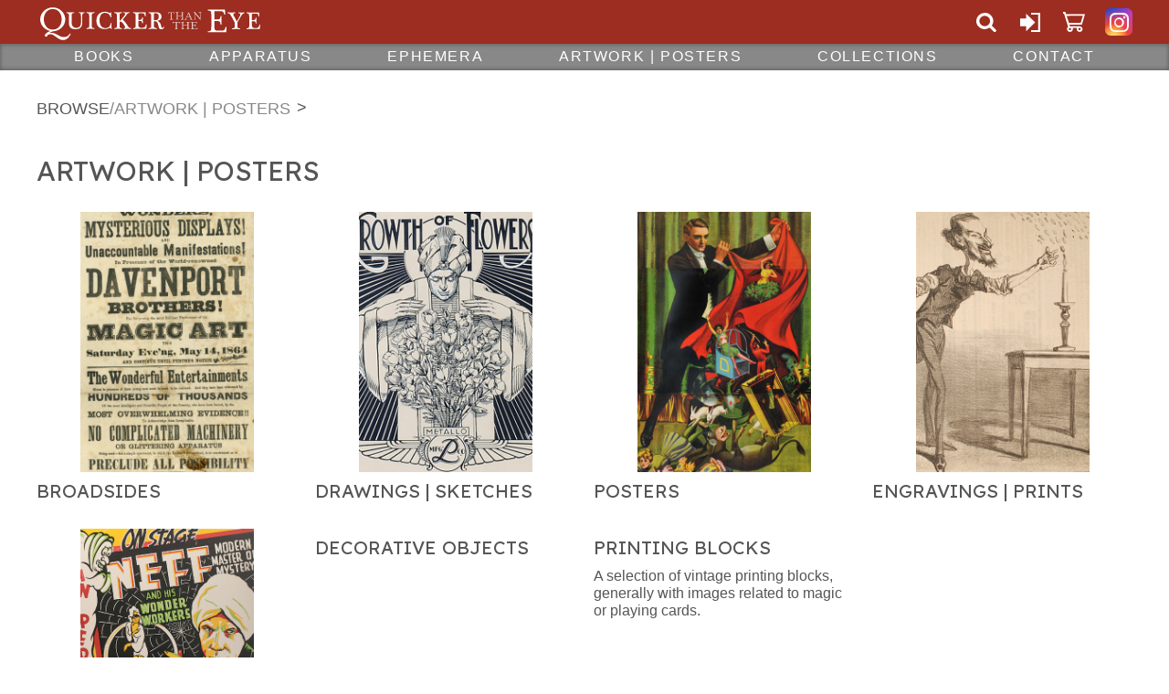

--- FILE ---
content_type: text/html; charset=UTF-8
request_url: https://quickerthantheeye.com/b/posters-artwork
body_size: 3646
content:
<!DOCTYPE html>
<html lang="en">
<head>
  <meta http-equiv="Content-Type" content="text/html; charset=utf-8" />
	<title>Artwork | Posters - Quicker than the Eye</title>
	<link href="/favicon.ico" type="image/x-icon" rel="icon"/><link href="/favicon.ico" type="image/x-icon" rel="shortcut icon"/><meta name="keywords" content="Potter &amp; Potter Auctions, Chicago auctions, antiques, collectibles, magic, gambling, prints, posters"/><meta name="description" content="Antique store specializing in magic collectibles, unusual ephemera, vintage posters, and rare books."/>  <meta name="viewport" content="width=device-width,initial-scale=1">
    <link rel="preconnect" href="https://fonts.gstatic.com" crossorigin>
  <link rel="preload" href="https://fonts.googleapis.com/css2?family=Lexend&display=swap" as="style">
  <link rel="preload" href="https://quickerthantheeye.com/css/images/quicker-than-the-eye-logo-compact.svg" as="image" media="(max-width:399px)">
  <link rel="preload" href="https://quickerthantheeye.com/css/images/quicker-than-the-eye-logo-vertical.svg" as="image" media="(max-width:799px)">
  <link rel="preload" href="https://quickerthantheeye.com/css/images/quicker-than-the-eye-logo-horizontal.svg" as="image" media="(min-width:800px)">
  <link rel="preload" href="https://quickerthantheeye.com/css/images/icon-sprite.svg" as="image">
  <link rel="stylesheet" href="https://quickerthantheeye.com/css/styles-2023-01-31.min.css">
  <link rel="stylesheet" href="https://fonts.googleapis.com/css2?family=Lexend&display=swap" media="print" onload="this.onload=null;this.removeAttribute('media');">

  <noscript>
    <link rel="stylesheet" href="https://fonts.googleapis.com/css2?family=Lexend&display=swap">
  </noscript>
  <script defer src="https://quickerthantheeye.com/js/scripts-2022-10-28.min.js"></script>
  <script defer src="https://ajax.googleapis.com/ajax/libs/jquery/3.5.1/jquery.min.js"></script>
  <script defer src="https://quickerthantheeye.com/js/colorbox.js"></script>
  <script defer src="https://www.google-analytics.com/analytics.js"></script>
<script defer src="https://app.icontact.com/icp/static/form/javascripts/validation-captcha.js"></script>
<script defer src="https://app.icontact.com/icp/static/form/javascripts/tracking.js"></script>
</head>
<body>

<header class="site">
  <div class="header-bar">
    <button class="main-menu-toggle" type="button">Menu</button>
    <a href="/" class="header-logo">Quicker Than The Eye</a>
    <div>
      <ul class="link-group">
        <li>
          <a href="#" class="header-search-toggle" title="Search">Search</a>
          <form action="/products/search" class="quick-search" id="ProductSearchForm" method="get" accept-charset="utf-8"><label for="quick-search-input">Search</label><input name="s" placeholder="search all content..." id="quick-search-input" type="search"/><button type="submit">Search</button></form>        </li>

        
        <li class="link-group-sign-in"><a href="/users/login" class="header-content-toggle" title="Sign In or Create Account">Sign In or Create Account</a></li>

        
        <li class="link-group-cart"><a href="/cart" title="Cart">Cart</a></li>

        
      </ul>

      <ul class="social-links">
        <li class="instagram"><a href="https://www.instagram.com/quickerthantheeye/" target="_blank" rel="noreferrer nofollow" title="Instagram">Quicker Than The Eye on Instagram</a></li>
      </ul>
    </div>
  </div>

  <div class="header-content"><div>
    <form action="/users/login" id="UserLoginForm" method="post" accept-charset="utf-8"><div style="display:none;"><input type="hidden" name="_method" value="POST"/><input type="hidden" name="data[_Token][key]" value="a47ba85c86a026897ca362d48ceb977052bc8b1d8768bd01477c7e243bc3c62cd99e6f6b160403322b7e507d1e9329d14d53aa0eab36c82e841ef17630bf2e9c" id="Token204083865" autocomplete="off"/></div><div class="input email required"><label for="UserEmail">Email</label><input name="data[User][email]" placeholder="email" maxlength="128" type="email" id="UserEmail" required="required"/></div><div class="input password required"><label for="UserPassword">Password</label><input name="data[User][password]" placeholder="password" type="password" id="UserPassword" required="required"/></div><button type="submit">Sign In</button><fieldset><input type="hidden" name="data[User][remember_me]" id="UserRememberMe_" value="0"/><input type="checkbox" name="data[User][remember_me]" value="1" id="UserRememberMe"/><label for="UserRememberMe">Remember Me</label></fieldset><div><a href="/users/signup">Sign Up</a></div><div>Forgot your password? <a href="/users/passreset">Reset It</a></div><div style="display:none;"><input type="hidden" name="data[_Token][fields]" value="7f48090e600d31e1cac76aa4ae46d6aeb4319e83%3A" id="TokenFields893092463" autocomplete="off"/><input type="hidden" name="data[_Token][unlocked]" value="" id="TokenUnlocked316647957" autocomplete="off"/><input type="hidden" name="data[_Token][debug]" value="%5B%22%5C%2Fusers%5C%2Flogin%22%2C%5B%22User.email%22%2C%22User.password%22%2C%22User.remember_me%22%5D%2C%5B%5D%5D" id="TokenDebug1600208202"/></div></form>  </div></div>
  

    <nav class="main-menu">
    <ul>
            
      <li class="vertical-submenu"><a href="/b/books">Books</a>        <ul>
          <li><a href="/all/books">All Books</a></li>
          <li><a href="/b/allied-arts">Allied Arts</a></li><li><a href="/b/reference-bibliography">Bibliography | Reference</a></li><li><a href="/b/history-biography">Biography | History</a></li><li><a href="/b/cards">Cards</a></li><li><a href="/b/catalogs">Catalogs</a></li><li><a href="/b/circus">Circus</a></li><li><a href="/b/close-up">Close-Up</a></li><li><a href="/b/coins-money">Coins | Money</a></li><li><a href="/b/foreign-language">Foreign Language</a></li><li><a href="/b/gambling">Gambling | Games</a></li><li><a href="/b/hypnotism">Hypnotism</a></li><li><a href="/b/stage-platform-magic">Illusion and Stage</a></li><li><a href="/b/mentalism">Mentalism</a></li><li><a href="/b/new">New</a></li><li><a href="/b/periodicals">Periodicals</a></li><li><a href="/b/spiritualism">Spiritualism</a></li><li><a href="/b/theory">Theory</a></li>        </ul>
      </li>
      
      <li class="vertical-submenu"><a href="/b/apparatus">Apparatus</a>        <ul>
          <li><a href="/all/apparatus">All Apparatus</a></li>
          <li><a href="/b/cards-70">Cards</a></li><li><a href="/b/close-up-73">Close-Up</a></li><li><a href="/b/coins-money-69">Coins | Money</a></li><li><a href="/b/gimmicks-novelties">Gimmicks | Novelties</a></li><li><a href="/b/magic-sets">Magic Sets</a></li><li><a href="/b/mentalism-apparatus">Mentalism</a></li><li><a href="/b/miscellaneous-apparatus">Miscellaneous</a></li><li><a href="/b/parlor-and-stage">Parlor and Stage</a></li><li><a href="/b/tables">Tables</a></li>        </ul>
      </li>
      
      <li class="vertical-submenu"><a href="/b/ephemera">Ephemera</a>        <ul>
          <li><a href="/all/ephemera">All Ephemera</a></li>
          <li><a href="/b/advertising">Advertising</a></li><li><a href="/b/business-cards">Business Cards</a></li><li><a href="/b/scrapbooks-clippings">Clippings | Scrapbooks</a></li><li><a href="/b/tokens-magicians-coins">Coins | Tokens</a></li><li><a href="/b/letters-correspondence">Correspondence | Letters</a></li><li><a href="/b/manuscripts">Manuscripts</a></li><li><a href="/b/photographs">Photographs</a></li><li><a href="/b/postcards">Postcards</a></li><li><a href="/b/programs-playbills">Programs</a></li><li><a href="/b/throw-out-cards">Throw-Out Cards</a></li><li><a href="/b/trade-and-cigarette-cards">Trade & Cigarette Cards</a></li>        </ul>
      </li>
      
      <li class="vertical-submenu"><a href="/b/posters-artwork">Artwork | Posters</a>        <ul>
          <li><a href="/all/posters-artwork">All Artwork | Posters</a></li>
          <li><a href="/b/broadsides">Broadsides</a></li><li><a href="/b/drawings-sketches">Drawings | Sketches</a></li><li><a href="/b/prints-engravings">Engravings | Prints</a></li><li><a href="/b/decorative-objects">Decorative Objects</a></li><li><a href="/b/posters">Posters</a></li><li><a href="/b/printing-blocks">Printing Blocks</a></li><li><a href="/b/window-cards">Window Cards</a></li>        </ul>
      </li>
      
      <li class="vertical-submenu"><a href="/b/collections">Collections</a>        <ul>
          <li><a href="/all/collections">All Collections</a></li>
          <li><a href="/b/circus-">Circus & Sideshow</a></li><li><a href="/b/dvd-other-media">DVD | Media</a></li><li><a href="/b/fine-and-antique-bindings">Fine & Antique Bindings</a></li><li><a href="/b/puppets">Marionettes | Puppets</a></li><li><a href="/b/qtte-originals">QTTE Originals</a></li><li><a href="/b/ysylt">YSYLT (You Snooze You Lose Tuesday)</a></li>        </ul>
      </li>
<li><a href="/contact">Contact</a></li>    </ul>
  </nav>
</header>


<div class="wrapper">
    <ol class="breadcrumb">
  <li><a href="/b/">Browse</a></li><li><a>Artwork | Posters</a></li>  </ol>
  <main>
	    <h1>Artwork | Posters</h1>
  
  <ul class="category-listing"><li><a href="/b/broadsides"><span><img src="/img/categories/br.jpg" alt="Broadsides"/></span><h2>Broadsides</h2></a></li><li><a href="/b/drawings-sketches"><span><img src="/img/categories/ds.jpg" alt="Drawings | Sketches"/></span><h2>Drawings | Sketches</h2></a></li><li><a href="/b/posters"><span><img src="/img/categories/li.jpg" alt="Posters"/></span><h2>Posters</h2></a></li><li><a href="/b/prints-engravings"><span><img src="/img/categories/pr.jpg" alt="Engravings | Prints"/></span><h2>Engravings | Prints</h2></a></li><li><a href="/b/window-cards"><span><img src="/img/categories/wc.jpg" alt="Window Cards"/></span><h2>Window Cards</h2></a></li><li><a href="/b/decorative-objects"><h2>Decorative Objects</h2></a></li><li><a href="/b/printing-blocks"><h2>Printing Blocks</h2><p style="word-wrap: break-word;">A selection of vintage printing blocks, generally with images related to magic or playing cards.</p>
</a></li></ul>

  <h3 style="margin-bottom: 1em">There are currently no products in this category</h3>    <aside class="browse">
      <h1>Browse</h1>
      
      <ul>
        <li>
          <a href="/all/books">
            <h2>Books</h2>
            <span><img src="/img/browse-books.jpg" width="400" height="240" alt="Books" loading="lazy"></span>
          </a>

        <li>
          <a href="/all/posters-artwork">
            <h2>Posters</h2>
            <span><img src="/img/browse-posters.jpg" width="400" height="240" alt="Posters" loading="lazy"></span>
          </a>
        <li>
          <a href="/all/apparatus">
            <h2>Apparatus</h2>
            <span><img src="/img/browse-apparatus.jpg" width="400" height="240" alt="Apparatus" loading="lazy"></span>
          </a>
        <li>
          <a href="/all/ephemera">
            <h2>Ephemera</h2>
            <span><img src="/img/browse-ephemera.jpg" width="400" height="240" alt="Ephemera" loading="lazy"></span>
          </a>          
        </li>
      </ul>
    </aside>
  </main>
  </div>
<footer class="site">
  <a href="/contact">Don't see what you are looking for on our website? <span>Just ask!</span></a>
  <div class="footer-sections"></div> <form id="ic_signupform" class="email-form" captcha-key="6LeCZCcUAAAAALhxcQ5fN80W6Wa2K3GqRQK6WRjA" captcha-theme="light" new-captcha="true" method="POST" action="https://app.icontact.com/icp/core/mycontacts/signup/designer/form/?id=344&cid=566236&lid=18533">
    <div class="elcontainer normal inline-label-left left-aligned inline-button">

        <div class="sortables">
          <div class="formEl fieldtype-input required" data-validation-type="1" data-label="Sign Up">
            <label>Join the mailing list</label>
            <input placeholder="join the mailing list..." name="data[email]" type="text">
          </div>

        <div class="submit-container">
          <button class="btn btn-submit" type="submit" title="Join">Join</button>
        </div>

        <input name="data[listGroups][]" value="106336" type="hidden">
      </div>

      <div class="hidden-container"></div>
    </div>
  </form>
  <img src="//app.icontact.com/icp/core/signup/tracking.gif?id=null&cid=566236&lid=18533" alt="">
    <ul class="footer-links">
    <li><a href="http://www.potterauctions.com">Auctions</a></li>
    <li><a href="/i/about-us">About Us</a></li>
    <li><a href="/i/terms-conditions">Terms &amp; Conditions</a></li>
    <li><a href="/i/shipping-returns">Shipping &amp; Returns</a></li>
  </ul>
  </footer>
</body>
</html>


--- FILE ---
content_type: image/svg+xml
request_url: https://quickerthantheeye.com/css/images/quicker-than-the-eye-logo-horizontal.svg
body_size: 5618
content:
<svg xmlns="http://www.w3.org/2000/svg" version="1.1" x="0" y="0" width="1004" height="150" viewBox="-0.1 -0.5 1004 150" enable-background="new -0.15 -0.54 1004 150" xml:space="preserve"><path fill="#ffffff" d="M1003.3 83.6c-0.2 2-0.5 4-0.7 6.1 -0.2 2.3-0.3 4.5-0.2 6.8 0 1.6-1.1 2.1-2.6 2.1 -0.5 0-1.1 0-1.6 0 -14.3 0-28.6-0.3-42.9 0 -2.3 0.1-4.5 0.2-6.8 0.3 -1.8 0.1-3.9 0.6-5.6 0.3 -1.6-0.2-2.1-2.6-0.7-3.5 0.7-0.4 1.7-0.4 2.6-0.5 0.9-0.1 1.8-0.3 2.7-0.6 3.7-1.1 5.6-3.9 5.9-7.6 0.1-1 0.1-1.9 0.1-2.9 0-7.3 0-14.7 0-22 0-6.6 0-13.3 0-19.9 0-2.5 0-5.1-0.5-7.6 -0.3-1.9-0.9-3.8-2.2-5.3 -1.2-1.5-2.9-2-4.7-2.4 -1.5-0.3-4.6 0.1-5-1.9 -0.4-2.5 1.8-2.2 3.4-2.2 3.9 0.1 7.9 0.4 11.8 0.4 -0.8 0-1.2 0-1.2 0 0 0 0.4 0 1.2 0 13 0 25.9 0 38.9 0 0.5 0 1 0 1.5 0 0.7 0 1.9 0 2.3 0.7 0.3 0.7 0 1.5 0 2.2 -0.1 1.1-0.1 2.3-0.1 3.4 0 3.3 0 6.5 0.2 9.8 0.1 1 0.4 1.9-0.8 2.3 -0.7 0.3-1.7 0.3-2.4-0.1 -0.6-0.4-0.6-1.6-0.7-2.3 -0.2-0.9-0.4-1.8-0.6-2.7 -0.8-3.2-1.8-6.6-5.3-7.6 -2.6-0.8-5.6-0.7-8.3-0.7 -1.9 0-3.8 0-5.8 0 -2.4 0-6.5-0.6-8.3 1.4 -1.4 1.7-1.2 4.6-1.2 6.6 0 1.5 0 2.9 0 4.4 0 4.2 0 8.5 0 12.7 0 1.1-0.2 2.4 0.1 3.5 0.5 1.8 3.7 1.1 5.1 1 1.6-0.1 3.1-0.2 4.6-0.4 1.7-0.3 3.5-0.7 4.8-1.9 1.3-1.2 1.7-2.7 2-4.4 0.3-1.6-0.1-4.4 2-4.7 2.4-0.4 2.3 1.6 2.2 3.2 -0.2 3.9-0.7 7.7-0.6 11.6 0.1 3.8 0.6 7.5 0.7 11.3 0 1.1-0.6 1.7-1.8 1.6 -0.7 0-1.5-0.3-1.8-1 -0.3-0.8-0.3-1.9-0.4-2.8 -0.1-0.8-0.3-1.6-0.4-2.4 -0.8-3.6-3.9-4.6-7.2-5 -1.8-0.2-3.6-0.3-5.4-0.3 -1.7 0-3.8-0.3-3.8 2 -0.1 1.2 0 2.3 0 3.5 0 3.7 0 7.4 0 11.1 0 3.2 0.2 6.8 1.6 9.7 1.9 3.7 5.6 4.8 9.4 5.1 6.9 0.7 17.4 0.8 21-6.6 0.8-1.7 1.3-3.5 1.6-5.4 0.1-0.7 0.1-1.9 0.6-2.5 0.5-0.6 1.7-0.6 2.4-0.5C1004.7 78.9 1003.5 81.9 1003.3 83.6zM927.3 22.8c-2.2 0.1-4.4 0.5-6.6 0.6 -4.2 0.2-8.2-0.5-12.4-0.6 -1.8 0-4.2-0.4-3.9 2.2 0.3 2 2.8 1.7 4.3 1.9 9.1 1.1 1.6 13.6-0.6 17.9 -1.9 3.7-3.9 7.4-6 11 -1.1 1.8-2.1 3.6-3.3 5.4 -0.6 1-1.7 3.4-2.8 1.4 -3.2-6.2-6.5-12.4-9.7-18.6 -1.2-2.3-2.4-4.6-3.6-6.9 -1.1-2-3.1-5.5-1.7-7.9 0.7-1.2 2.1-1.7 3.3-2 0.8-0.2 1.7-0.4 2.5-0.5 0.9-0.1 2 0 2.6-0.9 0.5-0.7 0.5-1.7 0.1-2.5 -0.4-0.7-1.4-0.6-2.2-0.6 -2.3 0-4.7 0.1-7 0.3 -4.5 0.4-9 0.5-13.5 0.2 -2-0.1-4-0.3-5.9-0.4 -1 0-2-0.1-3-0.1 -0.9 0-2.4-0.4-3 0.6 -0.4 0.8-0.4 1.7 0 2.5 0.5 0.8 1.6 0.8 2.4 0.9 1.8 0.3 3.8 0.4 5.4 1.3 1.3 0.8 2.3 2.2 3.2 3.4 1.3 1.8 2.5 3.6 3.7 5.5 2.3 3.6 4.4 7.2 6.5 10.9 1.5 2.7 2.9 5.5 4.3 8.2 1.9 3.8 3.9 7.5 5.8 11.3 0.3 0.5 1.1 1.6 1.1 2.2 0 1.2 0 2.5 0 3.7 0 3.6 0 7.3 0 10.9 0 2.7 0.2 6.6-1.7 8.8 -1.1 1.2-2.6 1.7-4.2 2 -0.8 0.2-1.6 0.3-2.4 0.4 -0.9 0.1-2.3 0-3.1 0.5 -1.1 0.8-1.1 3.6 0.6 3.6 2.1 0 4.1-0.1 6.2-0.3 4.4-0.4 8.7-0.8 13.1-0.7 4.4 0.1 8.7 0.9 13 1 0.8 0 1.9 0.2 2.5-0.3 0.7-0.6 0.8-1.6 0.4-2.3 -0.7-1.7-3.4-1.4-5-1.6 -3.6-0.6-6.2-1.9-6.9-5.8 -0.3-2-0.3-4.1-0.3-6.2 0-4.1 0-8.1 0-12.2 0-0.9 0-1.8 0-2.6 3.3-5.7 6.7-11.4 10-17.1 1.8-3.1 3.6-6.2 5.4-9.3 2.5-4.2 4.8-8.7 8.5-12 1.3-1.2 2.9-2.2 4.6-2.8 0.8-0.3 1.6-0.4 2.5-0.5 1 0 1.4-1.6 1.3-2.3C931.4 22 928.7 22.7 927.3 22.8zM845.4 89.8c-1.2 4.7-2.1 10.8-6.4 13.7 -4 2.7-10.1 2.4-14.7 2.4 -4 0-8 0-12 0 -4.7 0-11.5 0.7-14.8-3.3 -1.7-2.1-2.1-5-2.4-7.7 -0.3-2.8-0.3-5.6-0.3-8.4 0-2.3 0-4.5 0-6.8 0-5.9 0-11.7 0-17.6 5 0 10.1-0.1 15.2 0.2 3.6 0.3 8 0.7 10.3 3.9 1.1 1.7 1.5 3.7 1.8 5.6 0.1 0.9 0.1 6.6 0.7 6.6 0.6 0 4 0.4 4-0.4 0-12.9 0-25.8 0-38.8 0-0.3 0-0.6-0.4-0.6 -1.1 0-2.2 0-3.4 0 -1 0-0.6 1.7-0.6 2.4 0 1.3-0.1 2.6-0.3 3.9 -0.2 2.2-0.7 4.4-2 6.2 -1.4 1.9-3.8 2.7-6.1 3.1 -6.2 1.1-12.8 0.7-19.1 0.7V17c7 0 14 0 21 0 3.9 0 7.8-0.1 11.6 0.5 2.3 0.3 4.9 0.8 6.7 2.5 2.4 2.2 3.7 5.5 4.6 8.6 0.2 0.7 0.8 4.7 1.5 4.7 1.2 0 2.3 0 3.5 0 0.7 0 0.5-0.8 0.4-1.2 -0.2-2.5-0.3-5-0.5-7.5 -0.2-3.2-0.4-6.4-0.6-9.6 0-0.5 0.1-4.9-0.7-4.9 -12.2 0-24.4 0-36.6 0 -13.6 0-27.1 0-40.7 0 -0.3 0-0.7 0-0.7 0.4 0 0.8 0 1.5 0 2.3 0 0.4 0 0.8 0 1.2 0 0.8 1.5 0.5 2 0.5 3.3 0.1 7.2 0.1 10.1 2.1 2.7 1.9 3.4 5.3 3.7 8.4 0.3 3 0.4 6 0.4 8.9 0 5.3 0 10.5 0 15.8 0 9 0 17.9 0 26.8 0 5.6 0.1 11.1-0.1 16.7 -0.1 4-0.1 9.2-2.9 12.4 -1.5 1.7-3.7 2.4-5.9 2.7 -1.1 0.2-2.2 0.3-3.3 0.3 -0.6 0-4-0.2-4 0.5 0 0.6-0.4 4 0.4 4 11.7 0 23.4 0 35.2 0 15.2 0 30.5 0 45.7 0 0.4 0 2.9 0.3 3-0.4 0.2-3.8 0.5-7.5 0.7-11.3 0.2-2.6 0.3-5.3 0.5-7.9 0.1-0.8 0.1-1.7 0.2-2.5 0-0.3 0.2-1 0-1.2C849.2 89.2 845.5 89.2 845.4 89.8zM564.1 92.8c-0.7 1.6-1.9 3.1-3.2 4.2 -3 2.4-7.2 3.2-10.9 2.6 -3.5-0.5-6.9-2.4-8.1-5.9 -1.4-4-2.3-8.1-3.3-12.2 -1.5-6.1-3.1-14.5-9.6-17.3 -2.4-1-7.9-2.2-9.8 0.3 -0.9 1.2-0.7 3-0.7 4.4 0 4 0 8.1 0 12.1 0 2.1 0 4.2 0.5 6.3 0.9 3.8 3.6 5.9 7.3 6.7 1 0.2 2.1 0.4 3.1 0.5 0.7 0.1 1.8-0.1 2.3 0.5 1 1 0.8 3.5-1 3.5 -4 0-8-0.3-12-0.6 -4.3-0.3-8.7-0.3-13.1 0 -2.3 0.2-4.7 0.5-7 0.6 -1.7 0.1-3.9 0.6-4-1.7 -0.2-2.4 2.6-2.1 4.3-2.4 1.6-0.3 3.3-0.6 4.6-1.5 2.6-1.9 2.8-5.6 2.8-8.6 0 0.1 0 0.2 0 0.2 0 0 0-0.1 0-0.2 0-0.3 0-0.5 0-0.8 0-2.2 0-4.3 0-6.5 0-8.7 0-17.4 0-26 0-2.9 0-5.8 0-8.7 0-4.6 0.5-11.3-3.5-14.5 -1.6-1.3-3.9-1.6-6-1.9 -0.7-0.1-1.8 0-2.3-0.5 -0.6-0.6-0.6-1.6-0.4-2.3 0.6-1.7 3.9-0.9 5.3-0.9 1.8 0.1 3.6 0.2 5.3 0.3 8.1 0.3 16.1-0.4 24.2-0.4 7.9 0 16.6 2.3 21.3 9.1 4.2 6.3 4.2 15.8-0.3 21.9 -2.4 3.2-5.8 5.2-9.6 6.5 -0.8 0.3-5.2 0.9-4.7 2.1 0.3 0.7 1.5 1.1 2.1 1.4 0.9 0.5 1.7 1 2.5 1.5 3.2 2.1 5.9 5 7.8 8.4 2.2 3.9 2.9 8.1 3.8 12.4 0.6 2.9 1.4 8.6 5.6 8.1 1.7-0.2 3-1.7 3.7-3.2 0.6-1.3 1-3.4 3.1-2.4C566 88.5 564.8 91.2 564.1 92.8zM534.8 56.6c3.3-1.8 4.7-5.2 5.2-8.8 1-6.4 1.2-16.6-5.9-19.8 -3.3-1.5-7.6-1.7-11.2-1.2 -1.2 0.1-2.6 0.4-3.4 1.4 -0.9 1.1-1 2.8-1 4.2 0-0.7 0-1 0-1 0 0 0 0.3 0 1 0 6.3 0 12.6 0 18.8 0 1.1 0 2.2 0 3.2 0 1 0.1 2.4 0.9 3.1 1 0.9 2.9 0.8 4.1 0.9C527.2 58.5 531.5 58.4 534.8 56.6zM484.2 77.8c-0.7-0.1-1.9 0-2.4 0.5 -0.5 0.6-0.4 1.8-0.6 2.5 -0.3 1.9-0.8 3.7-1.6 5.4 -3.6 7.4-14.1 7.3-21 6.6 -3.8-0.4-7.5-1.5-9.4-5.1 -1.5-2.9-1.6-6.5-1.6-9.7 0-3.7 0-7.4 0-11.1 0-1.2-0.1-2.3 0-3.5 0-2.3 2-2 3.8-2 1.8 0 3.6 0.1 5.4 0.3 3.3 0.4 6.4 1.4 7.3 5 0.2 0.8 0.3 1.6 0.5 2.4 0.1 0.9 0.1 2 0.4 2.8 0.3 0.7 1.2 0.9 1.8 1 1.2 0.1 1.8-0.4 1.8-1.6 0-3.8-0.6-7.5-0.7-11.3 -0.1-3.9 0.5-7.7 0.6-11.6 0.1-1.7 0.2-3.6-2.2-3.2 -2 0.4-1.7 3.2-2 4.7 -0.3 1.6-0.8 3.2-2 4.4 -1.3 1.2-3.1 1.6-4.8 1.9 -1.5 0.2-3.1 0.3-4.6 0.4 -1.3 0.1-4.6 0.7-5.1-1 -0.3-1-0.1-2.4-0.1-3.5 0-4.2 0-8.5 0-12.7 0-1.5 0-2.9 0-4.4 0-2-0.2-4.9 1.2-6.6 1.7-2.1 5.9-1.4 8.3-1.4 1.9 0 3.9 0 5.8 0 2.7 0 5.7 0 8.3 0.7 3.5 1 4.6 4.4 5.3 7.6 0.2 0.9 0.4 1.8 0.6 2.8 0.1 0.7 0.1 1.9 0.8 2.3 0.7 0.5 1.7 0.4 2.4 0.1 1.1-0.4 0.8-1.3 0.8-2.3 -0.2-3.2-0.2-6.5-0.2-9.7 0-1.1 0-2.3 0.1-3.4 0.1-0.7 0.4-1.5 0-2.2 -0.3-0.7-1.6-0.7-2.3-0.7 -0.5 0-1 0-1.5 0 -12.9 0-25.9 0-38.9 0 -0.8 0-1.2 0-1.2 0 0 0 0.4 0 1.2 0 -3.9 0-7.9-0.4-11.8-0.4 -1.7 0-3.9-0.2-3.4 2.2 0.4 2 3.4 1.6 5 1.9 1.8 0.4 3.5 0.9 4.7 2.4 1.2 1.5 1.8 3.4 2.2 5.4 0.5 2.5 0.5 5.1 0.5 7.6 0 6.7 0 13.3 0 20 0 7.3 0 14.7 0 22 0 1 0 1.9-0.1 2.9 -0.3 3.7-2.3 6.5-5.9 7.6 -0.9 0.3-1.8 0.5-2.7 0.6 -0.8 0.1-1.8 0.1-2.6 0.5 -1.4 0.9-0.9 3.2 0.7 3.5 1.8 0.3 3.9-0.2 5.7-0.3 2.3-0.1 4.5-0.2 6.8-0.3 14.3-0.3 28.6 0 42.9 0 0.5 0 1.1 0 1.6 0 1.5 0 2.6-0.5 2.6-2.1 0-2.3 0-4.5 0.2-6.8 0.2-2 0.4-4 0.7-6.1C485.5 81.1 486.7 78 484.2 77.8zM410.9 94.4c-1.7-0.4-3.4-1-4.9-2 -3.2-2.2-5.1-5.7-7.1-8.9 -4.7-7.5-9.8-14.7-15.8-21.2 -1.3-1.5-2.7-2.9-4.2-4.3 -0.7-0.6-1.4-1.2-1.9-2 -0.6-0.9 0-1.6 0.7-2.3 3-3.1 5.7-6.4 8.4-9.8 2.7-3.3 5.3-6.8 7.9-10.3 2.3-3.1 4.7-6.4 8.6-7.5 1.2-0.3 4-0.1 4.6-1.3 0.4-0.8 0.4-1.7 0-2.5 -0.5-0.9-2-0.6-2.9-0.5 -4 0.2-7.8 0.9-11.7 0.7 -1.9-0.1-3.7-0.4-5.6-0.5 -0.9-0.1-1.9-0.1-2.8-0.2 -0.9 0-2.3-0.3-3.1 0.1 -1.5 0.8-0.7 3.4 0.8 3.6 1.7 0.2 3.9 0.3 5.3 1.3 2.9 2.1-0.5 6.7-1.9 8.7 -2.1 3.3-4.5 6.4-7 9.5 -2.5 3.1-5.1 6.1-7.8 9 -1 1.1-6.8 8.5-8.3 6.1 -0.5-0.8-0.2-2.3-0.2-3.2 0-2 0-4 0-5.9 0-3.8 0-7.6 0-11.4 0-2.3 0-4.6 0.2-6.9 0.4-3.9 2.6-6.1 6.4-6.8 1.6-0.3 4.2 0.2 4.5-1.9 0.5-2.6-2-2.3-3.8-2.2 -4.1 0.1-8.2 0.7-12.3 0.8 -4.3 0.1-8.5-0.4-12.8-0.6 -1.6-0.1-3.8-0.5-5.4-0.1 -1.5 0.4-1.3 3.7 0.3 3.7 3.4 0.2 7.4 0.9 9.2 4.2 1.5 2.7 1.5 6.3 1.5 9.4 0 1.9 0 3.9 0 5.8 0 12.8 0 25.5 0 38.2 0 3.1 0.2 7.5-2.5 9.5 -1.3 1-2.9 1.3-4.5 1.6 -1.4 0.2-4.3-0.1-4.9 1.5 -0.3 0.7-0.2 1.8 0.4 2.3 0.5 0.5 1.5 0.3 2.2 0.3 2.1 0 4.3-0.2 6.4-0.4 4.2-0.4 8.5-0.7 12.7-0.4 2 0.2 4 0.4 6 0.6 1.9 0.1 4.2 0.6 6 0.2 1.7-0.3 1.5-3 0.1-3.6 -1.7-0.6-3.8-0.4-5.7-1 -3.6-1.1-3.6-5.1-3.7-8.2 0-1.6 0-3.2 0-4.9 0-3.8 0-7.7 0-11.5 0-2.9 1.5-4.8 4.5-4.6 4.1 0.2 6.8 3.7 9.3 6.5 2.9 3.1 5.4 6.6 7.4 10.3 0.9 1.7 1.8 3.4 2.7 5.1 0.8 1.6 1.9 3.3 1.6 5.2 -0.3 1.8-1.8 2.5-3.4 2.8 -0.8 0.2-2 0.1-2.7 0.4 -0.9 0.5-1 1.8-0.6 2.6 0.7 1.5 3.1 0.9 4.5 0.9 2.1-0.1 4.3-0.3 6.4-0.5 4.3-0.4 8.5-0.2 12.7 0.1 1.9 0.2 3.9 0.3 5.8 0.4 1.7 0.1 4.4 0.7 4.4-1.7C414.6 94.4 412.5 94.7 410.9 94.4zM324.8 80.1c0-2 0.1-3.9 0.3-5.9 0.1-0.7 0.6-2 0.1-2.6 -0.6-0.8-1.9-1.2-2.8-0.9 -0.8 0.3-0.8 1.3-0.9 2 -0.2 1-0.4 2-0.6 3 -0.5 2-1.2 4-2 5.9 -1.5 3.4-3.9 6.8-6.9 9 -3.1 2.3-7 3.1-10.7 3.4 -4 0.4-8.1 0.5-12-0.7 -3.5-1-6.6-3.1-9.1-5.6 -5.8-5.9-8.3-14.2-9.2-22.3 -1.6-14.6 1.6-36.5 19-40.1 7.1-1.4 15.3-0.3 21.2 4 2.6 1.9 4.7 4.4 6.3 7.2 0.9 1.5 1.6 3.1 2.2 4.7 0.6 1.6 0.6 4 2.7 4.1 0.7 0 2.2-0.1 2.2-1.1 -0.2-1.2-0.3-2.4-0.5-3.6 -0.3-2.5-0.7-5.1-0.8-7.7 -0.1-2.3 0-4.6 0.3-6.9 0.1-0.6 0.8-2.3 0.4-2.8 -0.6-0.7-2.2-0.6-2.9-0.1 -0.6 0.4-0.6 1.5-1.2 2.1 -0.6 0.5-1.4 0.6-2.2 0.5 -2.4-0.5-4.7-2.1-6.9-3 -4.6-1.9-9.3-3-14.3-3 -8 0-16.2 1.8-23.1 6 -6.5 4-11.2 10.1-14 17.2 -3 7.4-3.5 15.8-2.7 23.6 0.7 6.7 2.6 13.4 6.5 18.9 8.2 11.5 23.2 14 36.5 13.2 4.1-0.2 8.1-1.1 11.9-2.8 3.2-1.4 7.6-4.8 10.1-0.5 0.8 1.4 0.8 3.6 3 3 2-0.5 1-4.1 0.9-5.6C325.1 88.7 324.8 84.4 324.8 80.1zM246.9 94.8c-0.7-0.5-1.8-0.4-2.6-0.5 -1-0.1-1.9-0.3-2.9-0.5 -1.5-0.3-3.2-0.8-4.2-2 -1.1-1.3-1.5-3-1.6-4.6 -0.2-1.5-0.2-3.1-0.2-4.7 0-14.2 0-28.3 0-42.5 0-4-0.6-10 3.2-12.6 1.3-0.9 3-1.3 4.6-1.6 1.9-0.3 4.5 0.1 4.2-2.7 -0.2-2-2.8-1.4-4.2-1.3 -2.1 0.1-4.2 0.2-6.4 0.3 -4.2 0.2-8.3 0.4-12.4 0.2 -2.1-0.1-4.2-0.3-6.3-0.4 -1.8-0.1-4.1-0.5-5.9-0.1 -1.4 0.3-1.4 3.3 0 3.6 1.8 0.5 3.7 0.3 5.6 1 3.7 1.3 4.9 4.6 5.3 8.2 0.6 6.2 0.2 12.6 0.2 18.8 0 8.4 0 16.8 0 25.2 0 1.5 0 2.9 0 4.3 0 3.1 0.3 7.5-2.5 9.5 -1.3 0.9-2.9 1.3-4.5 1.5 -1.5 0.3-4.3-0.1-4.9 1.6 -0.3 0.7-0.2 1.8 0.4 2.4 0.5 0.5 1.5 0.3 2.2 0.3 2.1 0 4.3-0.2 6.4-0.4 4.4-0.4 8.8-0.6 13.1-0.4 4.3 0.2 8.6 0.8 13 0.8C248 98.4 248.2 95.7 246.9 94.8zM201 21.9c-1-0.2-2.4 0-3.5 0.1 -1 0.1-1.9 0.1-2.9 0.3 -2.1 0.3-4.2 0.5-6.3 0.5 -2.3 0-4.5-0.2-6.7-0.5 -1.1-0.1-2.1-0.2-3.2-0.3 -0.7 0-1.9-0.3-2.6 0.1 -0.7 0.5-0.6 1.9-0.4 2.5 0.3 1.1 1 1 2 1.1 1.5 0.2 3.3 0 4.7 0.7 3 1.5 3.3 6.6 3.5 9.5 0.4 4.6 0.3 9.2 0.3 13.7 0 7.3 0.4 14.7-0.1 22 -0.4 6.3-2.1 13-7.2 17.1 -5.4 4.4-13.7 5.5-20.3 3.9 -7.9-1.9-12.9-8.7-14.4-16.3 -0.7-3.5-0.6-7-0.6-10.5 0-8.1 0-16.3 0-24.4 0-3.9-0.6-8.5 1.4-12 1.8-3.2 6-3.6 9.3-3.8 1.6 0 1.9-3.7 0.1-3.7 -2 0-3.9 0.1-5.9 0.2 -4.1 0.3-8.2 0.6-12.4 0.6 -4.3-0.1-8.5-0.6-12.7-0.7 -1.6-0.1-4-0.6-4 1.8 0 2.3 2.2 1.9 3.8 2.2 3.6 0.6 6.5 2.2 7.5 5.9 1 3.4 0.7 7.1 0.7 10.7 0 4.1 0 8.2 0 12.3 0 4.1 0 8.3 0 12.4 0 3.6 0 7.3 0.5 10.9 1 7.3 4.3 14 11 17.5 6.9 3.7 15.6 4.1 23.2 3.6 7.3-0.5 14.9-2.9 19.7-8.8 5-6.1 6.2-14.5 6.2-22.2 0-4.4 0-8.8 0-13.1 0-6.5-0.4-13.1 0.3-19.6 0.3-2.8 1.1-7.8 4.1-9.1 1.6-0.7 3.5-0.2 5.2-0.7C202.4 25.2 202.4 22.3 201 21.9zM138.6 119.9c1.2 0.6-4.4 10.1-5 11.1 -2.2 3.4-4.8 6.7-7.9 9.4 -6 5.4-13.7 8.3-21.7 8.5 -8 0.2-14.9-3-21.5-7.2 -7-4.3-13.4-9.5-20.3-13.9 -2.8-1.8-5.6-3.5-8.7-4.6 -3.6-1.2-7.5-1.3-11.2-0.6 -3.1 0.5-5.6 1.9-7.8 4.1 -2.2 2.2-3.9 6.5-7.4 6.9 -2.7 0-5.3-1-6-3.8 -0.9-3.5 1.3-6.5 3.5-9 5.7-6.2 13.7-10.4 21.6-13 -15.9-3.1-30.4-12.6-38.8-26.6C-1.3 66.6-2.5 48.5 4.6 33c6.7-14.6 19.6-25.6 34.8-30.3 16-5 34-2.9 48.3 5.8 13.7 8.3 23.7 22.5 26 38.4 2.4 16.5-3.3 33.1-15.1 44.8 -7.4 7.3-16.8 12.4-26.8 15.1 -5.2 1.4-10.6 1.5-15.7 3 -5.3 1.5-10.4 3.8-14.6 7.4 8.1-1.5 16.9-1.4 24.7 1.5 7.6 2.8 14.4 7.3 21.5 11.1 3.1 1.6 6.3 3.3 9.7 4.2 4 1.2 8.2 1.3 12.3 1.1 7-0.4 13.9-2.3 19.1-7.2 1.4-1.3 2.6-2.7 3.6-4.2 0.4-0.6 2.9-5.2 3.4-4.9L138.6 119.9zM62.1 100.9c7.8-0.8 15-3.9 20.9-9.1 12.4-11 16.6-29.7 14.3-45.7C95 30.5 86.4 15 70.8 9.6 55.9 4.4 38.1 8.2 27.8 20.4c-9.5 11.3-12.8 27.5-10.8 42 2 14.1 9 27.8 21.9 34.7C45.9 100.8 54.2 101.7 62.1 100.9z"/><path fill="#ffffff" fill-opacity="0.75" d="M716.3 92.4h1.4l-0.5 7.4H685.4v-1.2c2.7 0 5.5-0.2 6-3.4 0.2-1.3 0.2-2.5 0.2-3.8 0-2.8 0-5.6 0-8.4s0-5.6 0-8.4c0-1.3 0-2.5-0.2-3.8 -0.5-3.2-3.3-3.3-6-3.3v-1.2h29.5l0.6 7.4h-1.4c-0.6-2-1.2-4.3-3.5-4.9 -1.7-0.5-3.5-0.4-5.3-0.4 -2.9 0-5.8 0-8.6 0V81c1.8 0 3.7 0 5.5 0 1.4-0.1 3.1-0.1 4.2-1.1 1.1-1 1.1-2.8 1.1-4.2h1.4v12.8c-0.4 0-0.9 0-1.3 0 0 0-0.2-2.3-0.3-2.6 -0.4-1.8-1.8-2.4-3.6-2.6 -2.3-0.3-4.6-0.2-6.9-0.2 0 2.4 0 4.7 0 7.1 0 1.4 0 2.8 0.2 4.2 0.4 2.6 2.2 3.2 4.5 3.3 2.3 0.1 4.7 0.1 7 0 1.8 0 4.3 0.1 5.7-1.1C715.5 95.6 715.8 93.9 716.3 92.4zM665.1 67.4c2 0 4.9-0.1 5.7 2.1 0.6 1.5 0.5 3.2 0.5 4.8 0 2.2 0 4.4 0 6.6h-18.9c0-2.3 0-4.7 0-7 0-1.8-0.2-4.8 1.7-5.8 1-0.6 2.3-0.6 3.5-0.7 1.2 0 1-0.1 1-1.2h-17.5v1.2c2.7 0 5.5 0.1 6 3.3 0.2 1.3 0.2 2.6 0.2 3.9 0 3.1 0 6.1 0 9.2 0 2.7 0 5.4 0 8.1 0 1.7 0.2 4.2-1.1 5.6 -0.9 1-2.4 1.1-3.6 1.1 -0.4 0-1.5-0.2-1.5 0.3 0 0.3 0 0.6 0 0.9h17.5v-1.2c-2.7 0-5.5-0.2-6-3.4 -0.2-1.4-0.2-2.9-0.2-4.3 0-2.6 0-5.3 0-7.9h18.9c0 2.8 0 5.6 0 8.4 0 1.8 0.3 4.2-0.9 5.8 -0.8 1.1-2.2 1.3-3.4 1.4 -0.2 0-1.9 0-1.9 0.1 0 0.4 0 0.7 0 1.1h17.5v-1.2c-2.7 0-5.5-0.1-6-3.4 -0.2-1.3-0.2-2.6-0.2-3.9 0-3 0-6.1 0-9.2 0-2.7 0-5.4 0-8 0-1.7-0.2-4.2 1.1-5.5 0.9-0.9 2.4-1 3.7-1.1 0.4 0 1.5 0.2 1.5-0.3 0-0.3 0-0.6 0-0.9h-17.5V67.4zM604.4 66.2l-0.6 7.6h1.4c0.4-1.4 0.8-2.8 1.7-3.9 1.1-1.3 3.1-1.4 4.7-1.4 2.3-0.1 4.6 0 6.8 0 0 5.4 0 10.9 0 16.3 0 2.4 0 4.7 0 7.1 0 1.7 0.2 3.9-0.9 5.3 -0.8 1.1-2.2 1.3-3.4 1.4 -0.2 0-1.9 0-1.9 0.1 0 0.4 0 0.7 0 1.1h17.5v-1.2c-2.5 0-5.4-0.1-6-3.1 -0.2-1.3-0.2-2.6-0.2-3.9 0-2.5 0-5.1 0-7.6 0-5.2 0-10.4 0-15.5 2.1 0 4.2 0 6.4 0 1.6 0 3.7 0 4.9 1.2 1.1 1.1 1.5 2.7 1.9 4.1h1.4l-0.6-7.5H604.4zM723.1 23c2.1 0 4.5 0.1 5.1 2.6 0.3 1.3 0.3 2.8 0.3 4.1 0 1.9 0 3.8 0 5.7 0 4.3 0 8.7 0 13l-21.7-26.6h-8V23c2.8 0 4.9 0.5 5.3 3.6 0.1 1.2 0.1 2.5 0.1 3.7 0 3 0 6 0 9 0 2.7 0 5.3 0 8 0 1.7 0.2 3.8-0.7 5.3 -0.7 1.1-2 1.3-3.2 1.4 -0.4 0-1.4-0.2-1.4 0.3 0 0.3 0 0.6 0 0.9h12.9V54.2c-2.1 0-4.5-0.1-5.1-2.6 -0.3-1.3-0.3-2.8-0.3-4.2 0-2 0-4 0-6.1 0-4.4 0-8.8 0-13.1l23 28.1h1.3c0-5.9 0-11.9 0-17.8 0-2.8 0-5.7 0-8.5 0-1.6-0.1-3.3 0.4-4.9 0.5-1.4 1.8-1.9 3.2-2.1 0.2 0 1.9-0.1 1.9-0.1 0-0.4 0-0.7 0-1.1H723.1V23zM657.7 55.4c0-0.2-0.1-1 0-1.2 0.8 0 1.7 0 2.5-0.1 1.6-0.2 2.6-1.1 3.3-2.5 0.5-1 0.9-2 1.4-3 1.4-3.1 2.7-6.2 4-9.2 2.7-6.1 5.4-12.3 8-18.4h0.7c2.5 5.8 5.1 11.6 7.6 17.4 1.4 3.2 2.8 6.4 4.2 9.6 0.2 0.5 0.4 1.1 0.7 1.6 0.6 1.2 1 2.7 2 3.7 1.2 1.2 3.1 1.1 4.7 1.1v1.2h-15.6c0-1.1-0.2-1.1 1-1.2 0.9 0 1.9-0.1 2.8-0.5 1.8-0.8 1.1-2.6 0.5-4 -0.9-2-1.7-3.9-2.6-5.9h-13.7c-0.8 1.8-1.6 3.6-2.4 5.5 -0.5 1-1.2 2.3-0.8 3.5 0.7 1.6 3.4 1.5 4.8 1.5v1.2H657.7zM670.1 41.7h11.8l-5.9-13.5L670.1 41.7zM642.5 54.1c-0.2 0-1.8 0.1-1.8 0.2 0 0.4 0 0.7 0 1.1h15.3V54.2c-1.2 0-2.6 0-3.7-0.5 -1.2-0.6-1.5-1.9-1.6-3.1 -0.1-1.2-0.1-2.5-0.1-3.7 0-3 0-6 0-9 0-2.7 0-5.3 0-8 0-1.7-0.2-3.8 0.7-5.3 0.7-1.1 2.1-1.3 3.2-1.4 0.4 0 1.5 0.2 1.5-0.3 0-0.3 0-0.6 0-0.9h-15.3V23c1.9 0 4.3 0 5 2.1 0.5 1.5 0.4 3.2 0.4 4.8 0 2.2 0 4.4 0 6.6h-19.2c0-2.3 0-4.6 0-6.9 0-1.7-0.2-4.4 1.2-5.7 0.9-0.8 2.1-0.8 3.2-0.9 1.2 0 1-0.1 1-1.2h-15.2V23c2.8 0 4.9 0.5 5.3 3.6 0.1 1.2 0.1 2.5 0.1 3.7 0 3 0 6 0 9 0 2.7 0 5.3 0 8 0 1.7 0.2 3.8-0.7 5.3 -0.7 1.1-2 1.3-3.2 1.4 -0.4 0-1.4-0.2-1.4 0.3 0 0.3 0 0.6 0 0.9h15.3V54.2c-2.6 0-4.8-0.4-5.2-3.4 -0.2-1.4-0.2-2.9-0.2-4.3 0-2.6 0-5.3 0-7.9h19.2c0 2.8 0 5.5 0 8.3 0 1.8 0.2 3.9-0.6 5.5C644.9 53.6 643.7 54 642.5 54.1zM591.7 54.2c-0.4 0-1.4-0.2-1.4 0.3 0 0.3 0 0.6 0 0.9h15.3V54.2c-1.2 0-2.5 0-3.6-0.5 -1.2-0.6-1.6-2-1.7-3.3 -0.1-1.1-0.1-2.3-0.1-3.4 0-2.6 0-5.1 0-7.7 0-5.1 0-10.2 0-15.3 2 0 4.1-0.1 6.2 0.1 1.3 0.1 2.7 0.3 3.5 1.5 0.8 1.1 1.1 2.5 1.5 3.8h1.2l-0.5-7.5h-28.1l-0.5 7.6h1.2c0.3-1.2 0.6-2.5 1.3-3.5 0.8-1.3 2.2-1.6 3.7-1.7 2-0.2 4.1-0.1 6.2-0.1 0 5.4 0 10.7 0 16.1 0 2.4 0 4.9 0 7.3 0 1.7 0.2 3.9-0.7 5.4C594.3 53.8 592.9 54.1 591.7 54.2z"/></svg>